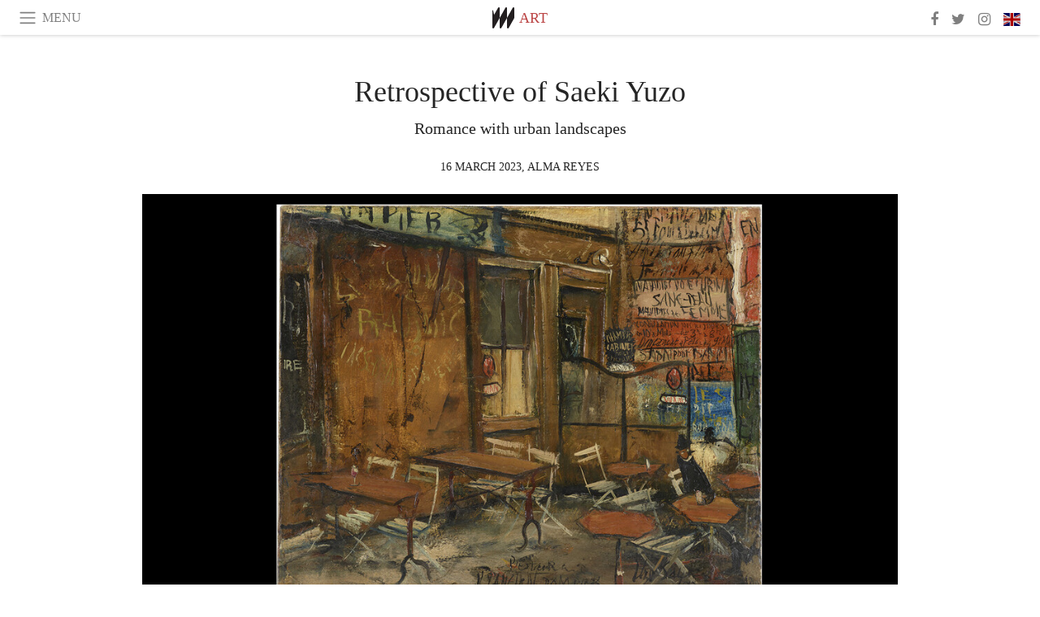

--- FILE ---
content_type: text/html; charset=utf-8
request_url: https://www.meer.com/en/72645-retrospective-of-saeki-yuzo
body_size: 58555
content:
<!DOCTYPE html><html data-google-maps-locale="en" lang="en"><head prefix="og: http://ogp.me/ns#"><meta charset="utf-8" /><meta content="IE=Edge" http-equiv="X-UA-Compatible" /><meta content="width=device-width, initial-scale=1.0, user-scalable=yes, shrink-to-fit=no" name="viewport" /><meta content="yes" name="apple-mobile-web-app-capable" /><meta content="yes" name="mobile-web-app-capable" /><meta content="black-translucent" name="apple-mobile-web-app-status-bar-style" /><meta content="telephone=no" name="format-detection" /><title>Retrospective of Saeki Yuzo | Meer</title><!-- https://realfavicongenerator.net/ -->
<link rel="apple-touch-icon" sizes="180x180" href="/apple-touch-icon.png">
<link rel="icon" type="image/png" sizes="32x32" href="/favicon-32x32.png">
<link rel="icon" type="image/png" sizes="16x16" href="/favicon-16x16.png">
<link rel="manifest" href="/site.webmanifest">
<link rel="mask-icon" href="/safari-pinned-tab.svg" color="#5bbad5">
<meta name="apple-mobile-web-app-title" content="Meer.com">
<meta name="application-name" content="Meer.com">
<meta name="msapplication-TileColor" content="#603cba">
<meta name="theme-color" content="#ffffff">
<meta name="csrf-param" content="authenticity_token" />
<meta name="csrf-token" content="v45gjYnw/ebzdmXM3YwRawDa3ckoTqMqnPn4lNPeBNvImWBUz5UHD0KxUfDfj214nJ1gGx90Uyk9Ch2SP+f19Q==" /><link rel="stylesheet" media="all" href="/assets/application-06238d188a1f2a696d1f41cdeb0c30def9ab07ab54eac219ebeb35a0690bc447.css" /><script src="/assets/application-ece62d362d312c4b7712cbacd321028c359efa0855c9f2238479fdf8d2a24ee2.js"></script><!-- Global site tag (gtag.js) - Google Analytics -->
<script async src="https://www.googletagmanager.com/gtag/js?id=G-JFMX46PLYP"></script>
<script>
  window.dataLayer = window.dataLayer || [];
  function gtag(){dataLayer.push(arguments);}
  gtag('js', new Date());

  gtag('config', 'G-JFMX46PLYP');
</script>
<link href="https://plus.google.com/+Wsimag" rel="publisher" /><meta content="Romance with urban landscapes" name="description" /><link href="https://www.meer.com/en/72645-retrospective-of-saeki-yuzo" rel="canonical" /><meta content="summary_large_image" name="twitter:card" /><meta content="Retrospective of Saeki Yuzo" name="twitter:title" /><meta content="Romance with urban landscapes" name="twitter:description" /><meta content="@meerdotcom" name="twitter:site" /><meta content="https://media.meer.com/attachments/4de7dd49c873a4b4e731ff68310bbbfd97b925df/store/fill/860/645/81408535ad0b29d00ff357d362a26d038987febded7aa01ce77eb6510e0c/Yuzo-Saeki-Restaurant-Hotel-du-Marche-1927-Nakanoshima-Museum-of-Art-Osaka.jpg" name="twitter:image:src" /><meta content="https://media.meer.com/attachments/4de7dd49c873a4b4e731ff68310bbbfd97b925df/store/fill/860/645/81408535ad0b29d00ff357d362a26d038987febded7aa01ce77eb6510e0c/Yuzo-Saeki-Restaurant-Hotel-du-Marche-1927-Nakanoshima-Museum-of-Art-Osaka.jpg" property="og:image" /><meta content="860" property="og:image:width" /><meta content="645" property="og:image:height" /><meta content="article" property="og:type" /><meta content="Retrospective of Saeki Yuzo" property="og:title" /><meta content="Meer" property="og:site_name" /><meta content="https://www.meer.com/en/72645-retrospective-of-saeki-yuzo" property="og:url" /><meta content="Romance with urban landscapes" property="og:description" /><meta content="en_US" property="og:locale" /><meta content="https://www.meer.com/en/84010-laocoon-from-myth-to-marble" property="og:see_also" /><meta content="https://www.meer.com/en/88705-journey-of-art-cave-paintings" property="og:see_also" /><meta content="https://www.meer.com/en/90440-dr-glenda-youde-on-elizabeth-siddals-true-legacy" property="og:see_also" /><meta content="https://www.meer.com/en/90734-postmodernism-and-the-rise-of-arte-povera" property="og:see_also" /><meta content="https://www.meer.com/en/93117-the-role-of-editions-in-todays-art-world" property="og:see_also" /><meta content="https://www.meer.com/en/93751-barnett-newmans-revolution-the-artist-who-redefined-art" property="og:see_also" /><meta content="2023-03-16T11:42:48Z" property="article:published_time" /><meta content="Alma Reyes" name="author" /><meta content="Art" property="article:section" /><meta content="281980885296599" property="fb:app_id" /><meta content="https://www.facebook.com/meerdotcom" property="article:publisher" /><script type='text/javascript' src='//platform-api.sharethis.com/js/sharethis.js#property=5a91ca65d57467001383d06c&product=sop' async='async'></script>
</head><body class="with-fullscreen-navbar"><div class="fullscreen-navbar-container fixed-top undecorated-links"><nav class="navbar navbar-light navbar-expand fullscreen-navbar-line click-navbar-to-open-fullscreen-area"><button class="click-to-open-fullscreen-area" style="border: 0px; background: #fff; cursor: pointer;" type="button"><span class="navbar-toggler-icon"></span></button><div class="navbar-text click-to-open-fullscreen-area text-uppercase" style="padding-top: 0.1rem; padding-bottom: 0rem; cursor: pointer;">Menu</div><div class="navbar-nav fullscreen-navbar-nav-centered"><div class="nav-item navbar-w-logo"><a href="https://www.meer.com/en"><img alt="Meer" style="height: 26px" src="/assets/meer_black1_final-ea60fd7c832c8103dac082510cc5ee738a8885138309480f46d74fcbadb94a52.svg" /></a></div><div class="d-none d-sm-block"><div class="nav-item navbar-category-link text-uppercase"><a href="https://www.meer.com/en/art">Art</a></div></div></div><ul class="navbar-nav ml-auto d-none d-sm-flex fullscreen-navbar-nav-right"><li class="nav-item"><a class="nav-link" href="https://www.facebook.com/meerdotcom"><i class="fa fa-facebook"></i></a></li><li class="nav-item"><a class="nav-link" href="https://twitter.com/meerdotcom"><i class="fa fa-twitter"></i></a></li><li class="nav-item"><a class="nav-link" href="https://www.instagram.com/meerdtcom"><i class="fa fa-instagram"></i></a></li><li class="nav-item"><a class="nav-link nav-language-flag click-to-open-fullscreen-area"><img alt="en" src="/assets/country-4x3/uk-ec548df897f28a824dfa03747339e070a59bbd95b8378ef1ebc3981df0a4f163.svg" /></a></li></ul></nav><div class="fullscreen-navbar-fullscreen-area click-navbar-to-open-fullscreen-area"><div class="container"><div class="row"><div class="col-0 col-md-2 col-lg-2 col-xl-3 click-to-open-fullscreen-area"></div><div class="col-12 col-md-8 col-lg-8 col-xl-6"><div class="row"><div class="col-0 col-sm-1 col-lg-2"></div><div class="col-12 col-sm-10 col-lg-8"><div class="text-center logotype-margin"><a href="https://www.meer.com/en"><img alt="Meer" style="width: 50%; margin-top: 34px; margin-bottom: 8px;" src="/assets/meer-logo-black-8cbdebd9c15e3fde3119dc305c3dc03e9bb75070978eb25dafe19e917cc962ad.svg" /></a></div></div></div><div class="row"><div class="col-0 col-sm-2 col-lg-3"></div><div class="col-12 col-sm-8 col-lg-6"><form action="https://www.meer.com/en/search" accept-charset="UTF-8" method="get"><input name="utf8" type="hidden" value="&#x2713;" /><div class="input-group"><input class="form-control" placeholder="Search" aria-label="Search" type="text" name="query" id="query" /><span class="input-group-btn"><button aria-label="Search" class="btn btn-secondary search-submit-button" style="border-color: #868e96 !important" type="button"><i aria-hidden="true" class="fa fa-search"></i></button></span></div></form></div></div><div class="row text-center headerless-line justify-content-center"><div class="col-auto col-sm px-2-col mb-1"><a href="https://www.meer.com/en">Magazine</a></div><div class="col-auto col-sm px-2-col mb-1"><a href="/en/calendar">Calendar</a></div><div class="col-auto col-sm px-2-col mb-1"><a href="/en/authors">Authors</a></div></div><h4 class="text-center mb-2">Categories</h4><div class="row text-center mb-4 justify-content-center"><div class="col-auto col-sm-6 col-lg-4 px-2-col mb-1"><div><a href="https://www.meer.com/en/architecture-and-design">Architecture &amp; Design</a></div></div><div class="col-auto col-sm-6 col-lg-4 px-2-col mb-1"><div class="current"><a href="https://www.meer.com/en/art">Art</a></div></div><div class="col-auto col-sm-6 col-lg-4 px-2-col mb-1"><div><a href="https://www.meer.com/en/culture">Culture</a></div></div><div class="col-auto col-sm-6 col-lg-4 px-2-col mb-1"><div><a href="https://www.meer.com/en/economy-and-politics">Economy &amp; Politics</a></div></div><div class="col-auto col-sm-6 col-lg-4 px-2-col mb-1"><div><a href="https://www.meer.com/en/entertainment">Entertainment</a></div></div><div class="col-auto col-sm-6 col-lg-4 px-2-col mb-1"><div><a href="https://www.meer.com/en/fashion">Fashion</a></div></div><div class="col-auto col-sm-6 col-lg-4 px-2-col mb-1"><div><a href="https://www.meer.com/en/feature">Feature</a></div></div><div class="col-auto col-sm-6 col-lg-4 px-2-col mb-1"><div><a href="https://www.meer.com/en/food-and-wine">Food &amp; Wine</a></div></div><div class="col-auto col-sm-6 col-lg-4 px-2-col mb-1"><div><a href="https://www.meer.com/en/science-and-technology">Science &amp; Technology</a></div></div><div class="col-auto col-sm-6 col-lg-4 px-2-col mb-1"><div><a href="https://www.meer.com/en/sport">Sport</a></div></div><div class="col-auto col-sm-6 col-lg-4 px-2-col mb-1"><div><a href="https://www.meer.com/en/travel">Travel</a></div></div><div class="col-auto col-sm-6 col-lg-4 px-2-col mb-1"><div><a href="https://www.meer.com/en/wellness">Wellness</a></div></div></div><h4 class="text-center mb-2">Profiles</h4><div class="row text-center mb-4 justify-content-center"><div class="col-auto col-sm-6 col-lg-4 px-2-col mb-1"><div><a href="/en/entities?type=5">Artists</a></div></div><div class="col-auto col-sm-6 col-lg-4 px-2-col mb-1"><div><a href="/en/entities?type=14">Associations</a></div></div><div class="col-auto col-sm-6 col-lg-4 px-2-col mb-1"><div><a href="/en/entities?type=10">Curators</a></div></div><div class="col-auto col-sm-6 col-lg-4 px-2-col mb-1"><div><a href="/en/entities?type=19">Fairs</a></div></div><div class="col-auto col-sm-6 col-lg-4 px-2-col mb-1"><div><a href="/en/entities?type=20">Festivals</a></div></div><div class="col-auto col-sm-6 col-lg-4 px-2-col mb-1"><div><a href="/en/entities?type=12">Foundations</a></div></div><div class="col-auto col-sm-6 col-lg-4 px-2-col mb-1"><div><a href="/en/entities?type=16">Galleries</a></div></div><div class="col-auto col-sm-6 col-lg-4 px-2-col mb-1"><div><a href="/en/entities?type=18">Libraries</a></div></div><div class="col-auto col-sm-6 col-lg-4 px-2-col mb-1"><div><a href="/en/entities?type=15">Museums</a></div></div><div class="col-auto col-sm-6 col-lg-4 px-2-col mb-1"><div><a href="/en/entities?type=22">Places</a></div></div><div class="col-auto col-sm-6 col-lg-4 px-2-col mb-1"><div><a href="/en/entities?type=13">Publishers</a></div></div><div class="col-auto col-sm-6 col-lg-4 px-2-col mb-1"><div><a href="/en/entities?type=17">Theatres</a></div></div></div></div><div class="col-0 col-md-2 col-lg-2 col-xl-3 click-to-open-fullscreen-area"></div></div><div class="row"><div class="col-0 col-sm-1 col-md-2 col-lg-3 col-xl-4 click-to-open-fullscreen-area"></div><div class="col-12 col-sm-10 col-md-8 col-lg-6 col-xl-4"><h4 class="text-center mb-2">Editions</h4><div class="row text-center edition-selector mb-4 justify-content-center"><div class="col-auto col-sm-4 mb-1 px-2-col"><div class="current"><span title="English"><a href="https://www.meer.com/en" lang="en"><img alt="en" src="/assets/country-4x3/uk-ec548df897f28a824dfa03747339e070a59bbd95b8378ef1ebc3981df0a4f163.svg" />English</a></span></div></div><div class="col-auto col-sm-4 mb-1 px-2-col"><div><span title="Spanish"><a href="https://www.meer.com/es" lang="es"><img alt="es" src="/assets/country-4x3/es-4c2d01e3cfe896cbcaa0edaf59cb79eacf48f7bd1b463c2ba667cff864479a60.svg" />Español</a></span></div></div><div class="col-auto col-sm-4 mb-1 px-2-col"><div><span title="French"><a href="https://www.meer.com/fr" lang="fr"><img alt="fr" src="/assets/country-4x3/fr-9dc10f74431a42978154d1f4e5709d5713eb3010e3dab1b4355def41f5cb2f40.svg" />Français</a></span></div></div><div class="col-auto col-sm-4 mb-1 px-2-col"><div><span title="German"><a href="https://www.meer.com/de" lang="de"><img alt="de" src="/assets/country-4x3/de-67c3d441eacc4745030486758654a626569b503d90fd248e9c33417f2e781d65.svg" />Deutsch</a></span></div></div><div class="col-auto col-sm-4 mb-1 px-2-col"><div><span title="Italian"><a href="https://www.meer.com/it" lang="it"><img alt="it" src="/assets/country-4x3/it-cfb16d45345e5d9ecd5443c0260d72110496de0049e3d78817c2329835a2d730.svg" />Italiano</a></span></div></div><div class="col-auto col-sm-4 mb-1 px-2-col"><div><span title="Portuguese"><a href="https://www.meer.com/pt" lang="pt"><img alt="pt" src="/assets/country-4x3/pt-d8f246ae139c60bade9fbe1047ce9c5e668be01c3b6d445fc87fbd0a328d2760.svg" />Português</a></span></div></div></div></div><div class="col-0 col-sm-1 col-md-2 col-lg-3 col-xl-4 click-to-open-fullscreen-area"></div></div></div></div></div><div class="container"><div class="row mb-2"><div class="col-12"><div class="article-title-area"><h1 class="title">Retrospective of Saeki Yuzo</h1><h2 class="lead">Romance with urban landscapes</h2></div><div class="article-header-author"><div class="published_at text-uppercase">16 March 2023, </div><div class="name text-uppercase"><a href="/en/authors/51-alma-reyes">Alma Reyes</a></div></div></div></div><div class="row article-cover-image"><div class="col-12 mb-2"><a><div class="image-new-container"><div class="image" style="padding-bottom:56.25%"><img sizes="(min-width:1800px) 1722px, (min-width:1550px) 1470px, (min-width:1300px) 1230px, (min-width:992px) 930px, (min-width:768px) 690px, (min-width:576px) 510px, 545px" srcset="//media.meer.com/attachments/a4a5cbf1454cc0fe6091388e2b397144b6beee38/store/fill/1860/1046/81408535ad0b29d00ff357d362a26d038987febded7aa01ce77eb6510e0c/Yuzo-Saeki-Restaurant-Hotel-du-Marche-1927-Nakanoshima-Museum-of-Art-Osaka.jpg 1860w,//media.meer.com/attachments/6e17727e49a859da185ee8ff019a972d29b4b5ac/store/fill/1470/827/81408535ad0b29d00ff357d362a26d038987febded7aa01ce77eb6510e0c/Yuzo-Saeki-Restaurant-Hotel-du-Marche-1927-Nakanoshima-Museum-of-Art-Osaka.jpg 1470w,//media.meer.com/attachments/53b50de0a7e585906d64577c4c941eac42bcb562/store/fill/1090/613/81408535ad0b29d00ff357d362a26d038987febded7aa01ce77eb6510e0c/Yuzo-Saeki-Restaurant-Hotel-du-Marche-1927-Nakanoshima-Museum-of-Art-Osaka.jpg 1090w,//media.meer.com/attachments/e1af3510fb7e2e9240510b3984cce39a2bc190a3/store/fill/690/388/81408535ad0b29d00ff357d362a26d038987febded7aa01ce77eb6510e0c/Yuzo-Saeki-Restaurant-Hotel-du-Marche-1927-Nakanoshima-Museum-of-Art-Osaka.jpg 690w,//media.meer.com/attachments/8ff9a0d3ed2124a7080e5b74f4427485f5177fa7/store/fill/545/307/81408535ad0b29d00ff357d362a26d038987febded7aa01ce77eb6510e0c/Yuzo-Saeki-Restaurant-Hotel-du-Marche-1927-Nakanoshima-Museum-of-Art-Osaka.jpg 545w" alt="Yuzo Saeki, Restaurant (Hôtel du Marché), 1927, Nakanoshima Museum of Art, Osaka

" src="//media.meer.com/attachments/53b50de0a7e585906d64577c4c941eac42bcb562/store/fill/1090/613/81408535ad0b29d00ff357d362a26d038987febded7aa01ce77eb6510e0c/Yuzo-Saeki-Restaurant-Hotel-du-Marche-1927-Nakanoshima-Museum-of-Art-Osaka.jpg" /></div></div></a></div><div class="col-12 image_caption">Yuzo Saeki, Restaurant (Hôtel du Marché), 1927, Nakanoshima Museum of Art, Osaka

</div></div><div class="row mb-4 justify-content-center"><div class="col-lg-10 col-xl-8 col-hd-7"><div class="article-body"><blockquote>
<p>I gradually found out how enjoyable it is to paint Paris, and I didn’t want to go out in the suburbs anymore. I just wanted to paint the city.</p>

<p>(Yuzo Saeki from “Saeki Yūzō as a Cityscape Artist” by Yukiko Takayanagi (“Saeki Yuzo Emerging from the Urban Landscape” catalogue)</p>
</blockquote>

<p>The romance between Japanese and European art has been a mutual love affair since the 19th century. When the Meiji Restoration period put an end to almost 200 years of rigorous Japanese isolation, Japanese artists flung the gates wide open and began to explore European painting. Above all, Paris was the ultimate destination to learn and develop artistic skills. Who could blame them? The city of lights beamed with exotic architecture, picturesque parks and gardens, mysterious alleys of bars and cafés, and bustling cultural life that never uttered one spiritless day.</p>

<p>Yuzo Saeki was one artist who found his undying passion in Paris. Born in Osaka in 1898, and graduated from the Tokyo School of Fine Arts, at the age of 25, he soon left for Paris and attended the Académie de la Grande Chaumière. His friend, Japanese painter Satomi Katsuzo introduced him to the Fauvist painter, anarchist and journalist Maurice de Vlaminck, who strongly criticized Saeki’s work as “academic.” These jarring comments drove Saeki to restudy his technique. He began to follow the works of Maurice Utrillo and Vincent Van Gogh, both of whom became his most inspirational masters. In 1925, two of his works were accepted by the Salon d’Automne.</p>

<p>Tokyo Station Gallery in Tokyo is featuring more than 100 selected masterpieces of Yuzo Saeki from the Nakanoshima Museum of Art, Osaka, other museums and private collectors. <a href="https://saeki2023.jp/">“Saeki Yuzo: Emerging from the Urban Landscape”</a> runs until April 2nd and marks the artist’s first retrospective exhibition in Tokyo in eighteen years. Notably, Tokyo Station Gallery was built in 1914, utilizing structural bricks originating from the same era of Saeki’s life. The parallel timeline makes the exhibition and venue a striking match, particularly owing to Saeki’s love for stone buildings and construction walls.</p>

<p>The prologue of the exhibition opens with Saeki’s many self-portraits. They are generally plain, without any decor, view or furniture in the background. He gazes straight ahead, with a fairly grim outlook, clouded by deep shadows, as though haunted by close relatives and acquaintances he lost in Japan. After moving to Paris, the aura of his portraits seemed to have altered; incorporating more light and colour. Saeki painted <em>Standing Self-Portrait (1924)</em> after he met Vlaminck. A product of his attempt to surmount the French artist’s unsatisfactory remarks about his painting style. Part of the face has been scraped off, camouflaging the expression. He stands in the middle of the road, holding a brush and palette as if lost in his feeling of confusion. In the latter years, Saeki gradually turned away from portraying himself and instead, sought the surrounding landscapes.</p>

<p>Two known events prompted the artist to concentrate on urban landscapes. One was around 1924 when he moved from the southwestern suburb of Paris, Clamart to the 15th arrondissement in the city center after he met Vlaminck. The other event rose from his exposure to Utrillo’s cityscape works, which filled him with poetic imagination. He remarked:</p>

<blockquote>
<p>I’m completely taken with Utrillo…I’d like to paint ancient Paris and bring it back to Japan.</p>

<p>(“Saeki Yūzō as a cityscape Artist” by Yukiko Takayanagi, “Saeki Yuzo Emerging from the Urban Landscape” catalogue)</p>
</blockquote>

<p>Abruptly changing his style into more vibrant forms of expression, culminating colours, perspectives, and textures, Saeki sketched profusely around Paris’ streets and suburbs. His atelier in Rue du Chateau was swarmed with wine and food shops, inns, laundromats, and other local establishments that served as perfect subjects. Eventually, he turned to convey impressions of building exteriors, stone walls and pavements. Sometimes, one piece of work was dominated merely by a wall, yet the empty space around it revealed various types of people walking down the streets or visiting the shops. It was said that Saeki sometimes scratched the canvas to create his own texture.<em>La Cordonnerie (Shoe-Repairer's Shop) (1925)</em> is one of the artist’s prominent works exhibited at the Salon d’Automne. A brilliant disparity was achieved by the bold and dark letters of the shop sign painted over the white wall and the dim iron door emphasized with dark shadows.</p>

<p>When Saeki returned to Japan in 1926, he moved back to his atelier in Shimo-Ochiai in Tokyo. During his brief one-and-a-half-year sojourn in his home country, he focused on drawing residential neighbourhoods, particularly streets lined with traditional Japanese-style houses. Many of the roads were unpaved or under development. His composition approach showed similar patterns to the city scenes he painted in Paris. Saeki paid attention to the geographical features of Shimo-Ochiai, highlighting contrasts between high- and low-elevated areas and many hills. He explored varied angles, and upward or downward points of view, including those of hedges and trees. In <em>View of Shimo-Ochiai (1926)</em>, he drew several electric poles with vertical and short horizontal lines in the air and slightly altered the way they stood so that the viewer’s eye would reach deeper down the road. The human figures in this painting are distinctly drawn in tall, narrow silhouettes, complimenting the height of the electric poles.</p>

<p>In Osaka, however, Saeki displayed interest in painting ships that were moored in the rivers. In <em>Moored Ships (1926)</em>, one notices many shapes of masts and overlapping ropes, evoking major expressive elements to give the subject a conspicuous presence. Two hulls are visible on both sides of the central ship, but due to the lack of depth and the integration of the masts, it seems unclear which masts belong to which ship. Instead, the picture illustrates thin, straight lines forming several rays, triangles and trapezoids, suggesting a geometric configuration created on a two-dimensional frame.</p>

<p>Saeki returned to Paris in 1927 with an even more intense desire to paint the walls plastered with posters and advertisements, shops, alleys and city parks. The exhibition illustrates a wide array of Parisian sceneries, such as those of the Luxembourg Garden and the Paris Observatory which allure the viewer to the French capital. Saeki’s compositions depicted greater depth in Paris through sharply angled perspectives and energetic lines. <em>The Restaurant (Hôtel du Marché) (1927)</em> exemplifies these characteristics, with the shift of angles of tables and chairs and their relative distance from each other. The absence of people indicates the artist’s sole focal point on the café interior, signboards, and posters. Rhythmical and powerful lines appear to be dancing across the entire room. </p>

<p>In the final section of the exhibition, <em>Postman (1928)</em> is a striking portrait of a beguiling white bearded postman who delivered mail to the Saeki home. Saeki returned to Paris in 1928 from his twenty-day sketching trip to the small village of Villiers-sur-Morin. Inflicted with a respiratory infection, Saeki spent most of his last moments indoors painting portraits. The slanted upper torso of the postman sitting on a chair, his left and right legs in asymmetrical angles, and the outline of his face pronounce somewhat a tinge of darkness congruent to Saeki’s failing health in the weeks ahead. He died at the young age of 30. His unique aesthetic sense has left a trace of his inner world, struggles and deeply spiritual nature in his portraits as much as in his urban landscapes.</p>
</div><div class="article-page-share"><div class="sharethis-inline-share-buttons"></div></div><div class="row serif-font-family"><div class="col-3 d-sm-none"></div><div class="col-6 col-sm-4 col-md-3 col-lg-2 mb-3"><a href="/en/authors/51-alma-reyes"><div class="image-new-container round-image-container"><div class="image" style="padding-bottom:100.0%"><img sizes="(min-width:1800px) 262px, (min-width:1550px) 220px, (min-width:1300px) 180px, (min-width:992px) 130px, (min-width:768px) 150px, (min-width:576px) 150px, 258px" srcset="//media.meer.com/attachments/574e55d744f3de8e3d5a204f78fa3486ee5101ba/store/fill/524/524/7c4241695c0a18185fae7bc75654735fe83eeb6b812bca404cfa19577896/Alma-Reyes.jpg 524w,//media.meer.com/attachments/400e001b5260d333089a0aeb878a30abdf7ec110/store/fill/360/360/7c4241695c0a18185fae7bc75654735fe83eeb6b812bca404cfa19577896/Alma-Reyes.jpg 360w,//media.meer.com/attachments/eac10f86f9d6c120efddbe8cc2299e28b99367a9/store/fill/262/262/7c4241695c0a18185fae7bc75654735fe83eeb6b812bca404cfa19577896/Alma-Reyes.jpg 262w,//media.meer.com/attachments/3ce7e91e8b610040c7ce736891a58c5f16a58b3d/store/fill/180/180/7c4241695c0a18185fae7bc75654735fe83eeb6b812bca404cfa19577896/Alma-Reyes.jpg 180w,//media.meer.com/attachments/b3eec052e9b0d946402b6f33a69b6d4e57dbe2a1/store/fill/130/130/7c4241695c0a18185fae7bc75654735fe83eeb6b812bca404cfa19577896/Alma-Reyes.jpg 130w" alt="Alma Reyes" src="//media.meer.com/attachments/3ce7e91e8b610040c7ce736891a58c5f16a58b3d/store/fill/180/180/7c4241695c0a18185fae7bc75654735fe83eeb6b812bca404cfa19577896/Alma-Reyes.jpg" /></div></div></a></div><div class="col-3 d-sm-none"></div><div class="text-center text-sm-left col-sm-8 col-md-9 col-lg-10"><div class="font-28 mb-2"><a class="first-highlight-color" href="/en/authors/51-alma-reyes">Alma Reyes</a></div><div class="font-15 tall-line-height mb-2">Alma is currently a freelance writer, editor, English instructor, and graphic/layout designer based in Tokyo, Japan. She holds a Bachelor&#39;s degree in Interior Design, studied Computer Graphic Design at the University of California Berkeley, and received her Master&#39;s degree in Product Design &amp; Design Management at the Kyoto Institute of Technology.</div><div class="mb-2"><a class="btn btn-outline-first-highlight-color btn-slightly-sm" href="/en/authors/51-alma-reyes" role="button">Author profile</a></div></div></div></div></div><div class="mb-5" id="gallery"><div class="row no-gutters mb-3"><div class="col-lg-12 order-lg-3 col-xl-4 order-xl-1"><a><div class="image-new-container"><div class="image" style="padding-bottom:75.0%"><img sizes="(min-width:1800px) 574px, (min-width:1550px) 490px, (min-width:1300px) 410px, (min-width:992px) 930px, (min-width:768px) 690px, (min-width:576px) 510px, 545px" srcset="//media.meer.com/attachments/d54129a17c0f65b9a1d4fe87467e93829afc8b87/store/fill/1860/1395/b56f3556c3fa1d558d783e664cc9d9039096cff05b80248925bbd4c2f2e5/Yuzo-Saeki-Church-in-Saint-Germain-sur-Morin-1928-The-National-Museum-of-Art-Tokyo.jpg 1860w,//media.meer.com/attachments/cf2ffcd7f6dd2dde10fadc13e0f2bdde516e6d59/store/fill/1380/1035/b56f3556c3fa1d558d783e664cc9d9039096cff05b80248925bbd4c2f2e5/Yuzo-Saeki-Church-in-Saint-Germain-sur-Morin-1928-The-National-Museum-of-Art-Tokyo.jpg 1380w,//media.meer.com/attachments/c5d3370343ab872b198a2f01856d07502a4b2f83/store/fill/1090/818/b56f3556c3fa1d558d783e664cc9d9039096cff05b80248925bbd4c2f2e5/Yuzo-Saeki-Church-in-Saint-Germain-sur-Morin-1928-The-National-Museum-of-Art-Tokyo.jpg 1090w,//media.meer.com/attachments/a886f76391dcb42ab677c65bf93ac6b809ae9e6b/store/fill/820/615/b56f3556c3fa1d558d783e664cc9d9039096cff05b80248925bbd4c2f2e5/Yuzo-Saeki-Church-in-Saint-Germain-sur-Morin-1928-The-National-Museum-of-Art-Tokyo.jpg 820w,//media.meer.com/attachments/964f7762f0e7745319ce74811e820df1a0edf056/store/fill/574/431/b56f3556c3fa1d558d783e664cc9d9039096cff05b80248925bbd4c2f2e5/Yuzo-Saeki-Church-in-Saint-Germain-sur-Morin-1928-The-National-Museum-of-Art-Tokyo.jpg 574w,//media.meer.com/attachments/3a903a6dcca630b8aeef30499b19d238aca05e31/store/fill/410/308/b56f3556c3fa1d558d783e664cc9d9039096cff05b80248925bbd4c2f2e5/Yuzo-Saeki-Church-in-Saint-Germain-sur-Morin-1928-The-National-Museum-of-Art-Tokyo.jpg 410w" alt="Yuzo Saeki, Church in Saint-Germain-sur-Morin, 1928, The National Museum of Art, Tokyo " src="//media.meer.com/attachments/3a903a6dcca630b8aeef30499b19d238aca05e31/store/fill/410/308/b56f3556c3fa1d558d783e664cc9d9039096cff05b80248925bbd4c2f2e5/Yuzo-Saeki-Church-in-Saint-Germain-sur-Morin-1928-The-National-Museum-of-Art-Tokyo.jpg" /></div></div></a></div><div class="col-lg-6 order-lg-1 col-xl-4 order-xl-2"><a><div class="image-new-container"><div class="image" style="padding-bottom:75.0%"><img sizes="(min-width:1800px) 574px, (min-width:1550px) 490px, (min-width:1300px) 410px, (min-width:992px) 465px, (min-width:768px) 690px, (min-width:576px) 510px, 545px" srcset="//media.meer.com/attachments/e1a35f2f3d02c0277e246dd04e71348ebea15383/store/fill/1380/1035/b1311a4e3feb23b8c3f02c132adc3786c574192186c311d03a2af6a2d7c9/Yuzo-Saeki-View-of-Shimo-Ochiai-ca-1926-The-Museum-of-Modern-Art-Wakayama.jpg 1380w,//media.meer.com/attachments/c03a190727cf682352143734bb142661ab28a1a5/store/fill/1090/818/b1311a4e3feb23b8c3f02c132adc3786c574192186c311d03a2af6a2d7c9/Yuzo-Saeki-View-of-Shimo-Ochiai-ca-1926-The-Museum-of-Modern-Art-Wakayama.jpg 1090w,//media.meer.com/attachments/ae78fa1815be930cf1e6b55e5ad5324f13d2d1d7/store/fill/820/615/b1311a4e3feb23b8c3f02c132adc3786c574192186c311d03a2af6a2d7c9/Yuzo-Saeki-View-of-Shimo-Ochiai-ca-1926-The-Museum-of-Modern-Art-Wakayama.jpg 820w,//media.meer.com/attachments/e11dda955910e9aa008d04e1e3c514dc9fa350a9/store/fill/574/431/b1311a4e3feb23b8c3f02c132adc3786c574192186c311d03a2af6a2d7c9/Yuzo-Saeki-View-of-Shimo-Ochiai-ca-1926-The-Museum-of-Modern-Art-Wakayama.jpg 574w,//media.meer.com/attachments/a1547c99b8efd4c8d42727729f640184c9d32e05/store/fill/410/308/b1311a4e3feb23b8c3f02c132adc3786c574192186c311d03a2af6a2d7c9/Yuzo-Saeki-View-of-Shimo-Ochiai-ca-1926-The-Museum-of-Modern-Art-Wakayama.jpg 410w" alt="Yuzo Saeki, View of Shimo-Ochiai, ca. 1926, The Museum of Modern Art, Wakayama" src="//media.meer.com/attachments/a1547c99b8efd4c8d42727729f640184c9d32e05/store/fill/410/308/b1311a4e3feb23b8c3f02c132adc3786c574192186c311d03a2af6a2d7c9/Yuzo-Saeki-View-of-Shimo-Ochiai-ca-1926-The-Museum-of-Modern-Art-Wakayama.jpg" /></div></div></a></div><div class="col-lg-6 order-lg-2 col-xl-4 order-xl-3"><a><div class="image-new-container"><div class="image" style="padding-bottom:75.0%"><img sizes="(min-width:1800px) 574px, (min-width:1550px) 490px, (min-width:1300px) 410px, (min-width:992px) 465px, (min-width:768px) 690px, (min-width:576px) 510px, 545px" srcset="//media.meer.com/attachments/5399494d4b0148dfbc3cb71d29cf9aee8e80c53f/store/fill/1380/1035/f7b5f5087b062d79b6d082694d44039ebd3c4f2fe1c6c9101ff51326a47b/Yuzo-Saeki-Steamboat-ca-1926-Nakanoshima-Museum-of-Art-Osaka.jpg 1380w,//media.meer.com/attachments/ab3616e4b8cd05cf933b45fc4068496cab460690/store/fill/1090/818/f7b5f5087b062d79b6d082694d44039ebd3c4f2fe1c6c9101ff51326a47b/Yuzo-Saeki-Steamboat-ca-1926-Nakanoshima-Museum-of-Art-Osaka.jpg 1090w,//media.meer.com/attachments/2e40e81ec753c0f73e0d25db26250d0001f2d711/store/fill/820/615/f7b5f5087b062d79b6d082694d44039ebd3c4f2fe1c6c9101ff51326a47b/Yuzo-Saeki-Steamboat-ca-1926-Nakanoshima-Museum-of-Art-Osaka.jpg 820w,//media.meer.com/attachments/d0e395b46d3819cabb643ddb540da7e817959860/store/fill/574/431/f7b5f5087b062d79b6d082694d44039ebd3c4f2fe1c6c9101ff51326a47b/Yuzo-Saeki-Steamboat-ca-1926-Nakanoshima-Museum-of-Art-Osaka.jpg 574w,//media.meer.com/attachments/867f8a48d613e8279bdd26123c5603e85ba90a9d/store/fill/410/308/f7b5f5087b062d79b6d082694d44039ebd3c4f2fe1c6c9101ff51326a47b/Yuzo-Saeki-Steamboat-ca-1926-Nakanoshima-Museum-of-Art-Osaka.jpg 410w" alt="Yuzo Saeki, Steamboat, ca. 1926, Nakanoshima Museum of Art, Osaka " src="//media.meer.com/attachments/867f8a48d613e8279bdd26123c5603e85ba90a9d/store/fill/410/308/f7b5f5087b062d79b6d082694d44039ebd3c4f2fe1c6c9101ff51326a47b/Yuzo-Saeki-Steamboat-ca-1926-Nakanoshima-Museum-of-Art-Osaka.jpg" /></div></div></a></div><div class="col-lg-12 order-lg-6 col-xl-4 order-xl-4"><a><div class="image-new-container"><div class="image" style="padding-bottom:150.0%"><img sizes="(min-width:1800px) 574px, (min-width:1550px) 490px, (min-width:1300px) 410px, (min-width:992px) 930px, (min-width:768px) 690px, (min-width:576px) 510px, 545px" srcset="//media.meer.com/attachments/d68a30776530dce39a6b5fe859ae5d67e432c2a2/store/fill/1380/2070/914464725fdfd8dfe15e9fa30265afa2ab699dacf5005f12ad2c1af32376/Yuzo-Saeki-Postman-1928-Nakanoshima-Museum-of-Art-Osaka.jpg 1380w,//media.meer.com/attachments/2b7c520aa0c200fd283223069ca633e6d3f16ea2/store/fill/1090/1635/914464725fdfd8dfe15e9fa30265afa2ab699dacf5005f12ad2c1af32376/Yuzo-Saeki-Postman-1928-Nakanoshima-Museum-of-Art-Osaka.jpg 1090w,//media.meer.com/attachments/216f93bd6923c95194babe2a4a519c8cd60794d8/store/fill/820/1230/914464725fdfd8dfe15e9fa30265afa2ab699dacf5005f12ad2c1af32376/Yuzo-Saeki-Postman-1928-Nakanoshima-Museum-of-Art-Osaka.jpg 820w,//media.meer.com/attachments/19b70b69dedc9b758bee0976814b9f007ce91720/store/fill/574/861/914464725fdfd8dfe15e9fa30265afa2ab699dacf5005f12ad2c1af32376/Yuzo-Saeki-Postman-1928-Nakanoshima-Museum-of-Art-Osaka.jpg 574w,//media.meer.com/attachments/ce11d56e45a537bfa9b7858d4492277c105455dd/store/fill/410/615/914464725fdfd8dfe15e9fa30265afa2ab699dacf5005f12ad2c1af32376/Yuzo-Saeki-Postman-1928-Nakanoshima-Museum-of-Art-Osaka.jpg 410w" alt="Yuzo Saeki, Postman, 1928, Nakanoshima Museum of Art, Osaka" src="//media.meer.com/attachments/ce11d56e45a537bfa9b7858d4492277c105455dd/store/fill/410/615/914464725fdfd8dfe15e9fa30265afa2ab699dacf5005f12ad2c1af32376/Yuzo-Saeki-Postman-1928-Nakanoshima-Museum-of-Art-Osaka.jpg" /></div></div></a></div><div class="col-lg-6 order-lg-4 col-xl-4 order-xl-5"><a><div class="image-new-container"><div class="image" style="padding-bottom:150.0%"><img sizes="(min-width:1800px) 574px, (min-width:1550px) 490px, (min-width:1300px) 410px, (min-width:992px) 465px, (min-width:768px) 690px, (min-width:576px) 510px, 545px" srcset="//media.meer.com/attachments/fa017ca7c3f3691ed5cf015f51fbeec37e0c5631/store/fill/820/1230/9c53db7564fad3c50e58d5a31e4357db17dd899b9fa297406b5f42f74123/Yuzo-Saeki-La-Cordonnerie-Shoe-Repairers-Shop-1925-Ishibashi-Foundation-Artizon-Museum.jpg 820w,//media.meer.com/attachments/36655250b96d81206d03dc1dc5a9e1049c237f08/store/fill/574/861/9c53db7564fad3c50e58d5a31e4357db17dd899b9fa297406b5f42f74123/Yuzo-Saeki-La-Cordonnerie-Shoe-Repairers-Shop-1925-Ishibashi-Foundation-Artizon-Museum.jpg 574w,//media.meer.com/attachments/2b5baf3525901d89eb0af78d37e7cde779de8273/store/fill/410/615/9c53db7564fad3c50e58d5a31e4357db17dd899b9fa297406b5f42f74123/Yuzo-Saeki-La-Cordonnerie-Shoe-Repairers-Shop-1925-Ishibashi-Foundation-Artizon-Museum.jpg 410w" alt="Yuzo Saeki, La Cordonnerie (Shoe-Repairer&#39;s Shop), 1925, Ishibashi Foundation, Artizon Museum

" src="//media.meer.com/attachments/2b5baf3525901d89eb0af78d37e7cde779de8273/store/fill/410/615/9c53db7564fad3c50e58d5a31e4357db17dd899b9fa297406b5f42f74123/Yuzo-Saeki-La-Cordonnerie-Shoe-Repairers-Shop-1925-Ishibashi-Foundation-Artizon-Museum.jpg" /></div></div></a></div><div class="col-lg-6 order-lg-5 col-xl-4 order-xl-6"><a><div class="image-new-container"><div class="image" style="padding-bottom:150.0%"><img sizes="(min-width:1800px) 574px, (min-width:1550px) 490px, (min-width:1300px) 410px, (min-width:992px) 465px, (min-width:768px) 690px, (min-width:576px) 510px, 545px" srcset="//media.meer.com/attachments/a79cb1a100154b3479baafc3e597afcbc61da246/store/fill/574/861/56d4c329f8542e1c95ce36a588d0670ebbfb0999e4fd177d39a3522c7a42/Yuzo-Saeki-Standing-Self-Portrait-1924-Nakanoshima-Museum-of-Art-Osaka.jpg 574w,//media.meer.com/attachments/c25b106746bdebf5b3f9697aa38f587d69e3b254/store/fill/410/615/56d4c329f8542e1c95ce36a588d0670ebbfb0999e4fd177d39a3522c7a42/Yuzo-Saeki-Standing-Self-Portrait-1924-Nakanoshima-Museum-of-Art-Osaka.jpg 410w" alt="Yuzo Saeki, Standing Self-Portrait, 1924, Nakanoshima Museum of Art, Osaka


" src="//media.meer.com/attachments/c25b106746bdebf5b3f9697aa38f587d69e3b254/store/fill/410/615/56d4c329f8542e1c95ce36a588d0670ebbfb0999e4fd177d39a3522c7a42/Yuzo-Saeki-Standing-Self-Portrait-1924-Nakanoshima-Museum-of-Art-Osaka.jpg" /></div></div></a></div></div><div class="textgrey-color serif-font-family font-15"><div class="d-block d-lg-none d-xl-block"><div class="row no-gutters"><div class="col-xl-6"><ol class="mb-0 pl-4 pr-1 d-block" start="1"><li class="mb-2">Yuzo Saeki, Church in Saint-Germain-sur-Morin, 1928, The National Museum of Art, Tokyo </li><li class="mb-2">Yuzo Saeki, View of Shimo-Ochiai, ca. 1926, The Museum of Modern Art, Wakayama</li><li class="mb-2">Yuzo Saeki, Steamboat, ca. 1926, Nakanoshima Museum of Art, Osaka </li></ol></div><div class="col-xl-6"><ol class="mb-0 pl-4 pr-1 d-block" start="4"><li class="mb-2">Yuzo Saeki, Postman, 1928, Nakanoshima Museum of Art, Osaka</li><li class="mb-2">Yuzo Saeki, La Cordonnerie (Shoe-Repairer&#39;s Shop), 1925, Ishibashi Foundation, Artizon Museum

</li><li class="mb-2">Yuzo Saeki, Standing Self-Portrait, 1924, Nakanoshima Museum of Art, Osaka


</li></ol></div></div></div><div class="d-none d-lg-block d-xl-none"><ol><li class="mb-2">Yuzo Saeki, View of Shimo-Ochiai, ca. 1926, The Museum of Modern Art, Wakayama</li><li class="mb-2">Yuzo Saeki, Steamboat, ca. 1926, Nakanoshima Museum of Art, Osaka </li><li class="mb-2">Yuzo Saeki, Church in Saint-Germain-sur-Morin, 1928, The National Museum of Art, Tokyo </li><li class="mb-2">Yuzo Saeki, La Cordonnerie (Shoe-Repairer&#39;s Shop), 1925, Ishibashi Foundation, Artizon Museum

</li><li class="mb-2">Yuzo Saeki, Standing Self-Portrait, 1924, Nakanoshima Museum of Art, Osaka


</li><li class="mb-2">Yuzo Saeki, Postman, 1928, Nakanoshima Museum of Art, Osaka</li></ol></div></div></div><div class="related-articles mb-2"><h3 class="text-uppercase">Related articles</h3><div class="row"><div class="col-12 col-sm-6 col-lg-3 mb-2"><a href="/en/84010-laocoon-from-myth-to-marble"><div class="image-new-container"><div class="image" style="padding-bottom:56.25%"><img sizes="(min-width:1800px) 408px, (min-width:1550px) 345px, (min-width:1300px) 285px, (min-width:992px) 210px, (min-width:768px) 330px, (min-width:576px) 240px, 545px" srcset="//media.meer.com/attachments/83108012351ab5ca12c20f4f7462243c4d811d8d/store/fill/1090/613/9d734374f201b06cf4104374d139a327cad1a01ff3c42f0755d88cbcf4cf/Laocoon-and-His-Sons-in-Vatican-museum-Vatican.jpg 1090w,//media.meer.com/attachments/70f489e8d0a9afb6dd2adfdab8e63882fd5f2325/store/fill/816/459/9d734374f201b06cf4104374d139a327cad1a01ff3c42f0755d88cbcf4cf/Laocoon-and-His-Sons-in-Vatican-museum-Vatican.jpg 816w,//media.meer.com/attachments/68e02e37d6afdaeb32e2561127265e8627027b95/store/fill/570/321/9d734374f201b06cf4104374d139a327cad1a01ff3c42f0755d88cbcf4cf/Laocoon-and-His-Sons-in-Vatican-museum-Vatican.jpg 570w,//media.meer.com/attachments/17619e53001c31f7dabf9d20d4d8f4102571b3a8/store/fill/420/236/9d734374f201b06cf4104374d139a327cad1a01ff3c42f0755d88cbcf4cf/Laocoon-and-His-Sons-in-Vatican-museum-Vatican.jpg 420w,//media.meer.com/attachments/74cc4c688fba8e2f52ede223676b7896ffdd5d4a/store/fill/330/186/9d734374f201b06cf4104374d139a327cad1a01ff3c42f0755d88cbcf4cf/Laocoon-and-His-Sons-in-Vatican-museum-Vatican.jpg 330w,//media.meer.com/attachments/e4579a2101295847ea67f95e5e6ee51492b7f028/store/fill/240/135/9d734374f201b06cf4104374d139a327cad1a01ff3c42f0755d88cbcf4cf/Laocoon-and-His-Sons-in-Vatican-museum-Vatican.jpg 240w" alt="Laocoön and His Sons in Vatican museum, Vatican" src="//media.meer.com/attachments/74cc4c688fba8e2f52ede223676b7896ffdd5d4a/store/fill/330/186/9d734374f201b06cf4104374d139a327cad1a01ff3c42f0755d88cbcf4cf/Laocoon-and-His-Sons-in-Vatican-museum-Vatican.jpg" /></div></div></a><div class="text-center serif-font-family mb-3 mt-2"><a class="title-color" href="/en/84010-laocoon-from-myth-to-marble"><div class="font-22 font-sm-18 font-md-20 font-lg-18 font-xl-20">Laocoön: from myth to marble
</div><div class="font-16 font-sm-14 font-md-15 font-lg-14 font-xl-15">A few interesting facts about the Laocoön sculpture in the Vatican Museums</div></a></div></div><div class="col-12 col-sm-6 col-lg-3 mb-2"><a href="/en/88705-journey-of-art-cave-paintings"><div class="image-new-container"><div class="image" style="padding-bottom:56.25%"><img sizes="(min-width:1800px) 408px, (min-width:1550px) 345px, (min-width:1300px) 285px, (min-width:992px) 210px, (min-width:768px) 330px, (min-width:576px) 240px, 545px" srcset="//media.meer.com/attachments/4f4e9c5df3028dcf12ccf45aace053813c1354cb/store/fill/1090/613/cbca441ac66c5966643b0d484cefd66c44e85a0860d16d1ec0f8b4c1524f/A-large-bison-depicted-through-charcoal-drawings-with-a-stump-technique-and-flint-outlining-from.jpg 1090w,//media.meer.com/attachments/1c953212b128b91c1cfb60d925a52878634d7d2e/store/fill/816/459/cbca441ac66c5966643b0d484cefd66c44e85a0860d16d1ec0f8b4c1524f/A-large-bison-depicted-through-charcoal-drawings-with-a-stump-technique-and-flint-outlining-from.jpg 816w,//media.meer.com/attachments/2f66289a9f22ebcd85889d660a315f81297534a1/store/fill/570/321/cbca441ac66c5966643b0d484cefd66c44e85a0860d16d1ec0f8b4c1524f/A-large-bison-depicted-through-charcoal-drawings-with-a-stump-technique-and-flint-outlining-from.jpg 570w,//media.meer.com/attachments/842c595600177cc94a942b5f243441a6808e127c/store/fill/420/236/cbca441ac66c5966643b0d484cefd66c44e85a0860d16d1ec0f8b4c1524f/A-large-bison-depicted-through-charcoal-drawings-with-a-stump-technique-and-flint-outlining-from.jpg 420w,//media.meer.com/attachments/d150d1a8f88f8404d7e2c74df2f916538ff121cc/store/fill/330/186/cbca441ac66c5966643b0d484cefd66c44e85a0860d16d1ec0f8b4c1524f/A-large-bison-depicted-through-charcoal-drawings-with-a-stump-technique-and-flint-outlining-from.jpg 330w,//media.meer.com/attachments/d29a35245db53f44f9e340f859d836d6d42dfb8b/store/fill/240/135/cbca441ac66c5966643b0d484cefd66c44e85a0860d16d1ec0f8b4c1524f/A-large-bison-depicted-through-charcoal-drawings-with-a-stump-technique-and-flint-outlining-from.jpg 240w" alt="A large bison, depicted through charcoal drawings with a stump technique and flint outlining, from the Pont d&#39;Arc Cave, France" src="//media.meer.com/attachments/d150d1a8f88f8404d7e2c74df2f916538ff121cc/store/fill/330/186/cbca441ac66c5966643b0d484cefd66c44e85a0860d16d1ec0f8b4c1524f/A-large-bison-depicted-through-charcoal-drawings-with-a-stump-technique-and-flint-outlining-from.jpg" /></div></div></a><div class="text-center serif-font-family mb-3 mt-2"><a class="title-color" href="/en/88705-journey-of-art-cave-paintings"><div class="font-22 font-sm-18 font-md-20 font-lg-18 font-xl-20">Journey of art: cave paintings</div><div class="font-16 font-sm-14 font-md-15 font-lg-14 font-xl-15">Tracing the origins of artistic expression</div></a></div></div><div class="col-12 col-sm-6 col-lg-3 mb-2"><a href="/en/90440-dr-glenda-youde-on-elizabeth-siddals-true-legacy"><div class="image-new-container"><div class="image" style="padding-bottom:56.25%"><img sizes="(min-width:1800px) 408px, (min-width:1550px) 345px, (min-width:1300px) 285px, (min-width:992px) 210px, (min-width:768px) 330px, (min-width:576px) 240px, 545px" srcset="//media.meer.com/attachments/1a5db2914b09083779b3659a41bb56ef50f95912/store/fill/1090/613/df2f27e78da4c74878345293deaa64ba711f6b1f6adcb8338e8553973ee3/Elizabeth-Siddal-Self-Portrait.jpg 1090w,//media.meer.com/attachments/f7d15f74135d7cd4662b4c6e7dcba6f259f62dd6/store/fill/816/459/df2f27e78da4c74878345293deaa64ba711f6b1f6adcb8338e8553973ee3/Elizabeth-Siddal-Self-Portrait.jpg 816w,//media.meer.com/attachments/607b869bbfacca5b358cef260eeb447eab85738b/store/fill/570/321/df2f27e78da4c74878345293deaa64ba711f6b1f6adcb8338e8553973ee3/Elizabeth-Siddal-Self-Portrait.jpg 570w,//media.meer.com/attachments/1494e5ec2c4db31c584a24c879a1c1e6cf7ff3ec/store/fill/420/236/df2f27e78da4c74878345293deaa64ba711f6b1f6adcb8338e8553973ee3/Elizabeth-Siddal-Self-Portrait.jpg 420w,//media.meer.com/attachments/e9c3632a3685a752ea442cdd1938dbedd6163b14/store/fill/330/186/df2f27e78da4c74878345293deaa64ba711f6b1f6adcb8338e8553973ee3/Elizabeth-Siddal-Self-Portrait.jpg 330w,//media.meer.com/attachments/faaf46adc24461fd7d4b57c6cb372a9ced2d8294/store/fill/240/135/df2f27e78da4c74878345293deaa64ba711f6b1f6adcb8338e8553973ee3/Elizabeth-Siddal-Self-Portrait.jpg 240w" alt="Elizabeth Siddal, Self Portrait " src="//media.meer.com/attachments/e9c3632a3685a752ea442cdd1938dbedd6163b14/store/fill/330/186/df2f27e78da4c74878345293deaa64ba711f6b1f6adcb8338e8553973ee3/Elizabeth-Siddal-Self-Portrait.jpg" /></div></div></a><div class="text-center serif-font-family mb-3 mt-2"><a class="title-color" href="/en/90440-dr-glenda-youde-on-elizabeth-siddals-true-legacy"><div class="font-22 font-sm-18 font-md-20 font-lg-18 font-xl-20">Dr. Glenda Youde on Elizabeth Siddal&#39;s true legacy</div><div class="font-16 font-sm-14 font-md-15 font-lg-14 font-xl-15">The untold story of a Pre-Raphaelite artist</div></a></div></div><div class="col-12 col-sm-6 col-lg-3 mb-2"><a href="/en/90734-postmodernism-and-the-rise-of-arte-povera"><div class="image-new-container"><div class="image" style="padding-bottom:56.25%"><img sizes="(min-width:1800px) 408px, (min-width:1550px) 345px, (min-width:1300px) 285px, (min-width:992px) 210px, (min-width:768px) 330px, (min-width:576px) 240px, 545px" srcset="//media.meer.com/attachments/0fc54c2db3379937fc0f288cfe6e23c948443c86/store/fill/1090/613/f705537533e648d3102ab4605105ed063ba500e34502d240a2f41fdfed54/Disney-Development-Company-Office-Complex-Orlando-Florida-Aldo-Rossi-1991-1996.jpg 1090w,//media.meer.com/attachments/a9826049234c68ea736908fca5008feca946bee1/store/fill/816/459/f705537533e648d3102ab4605105ed063ba500e34502d240a2f41fdfed54/Disney-Development-Company-Office-Complex-Orlando-Florida-Aldo-Rossi-1991-1996.jpg 816w,//media.meer.com/attachments/fb7f8adf06e0368f8db4867f7d0b96b8a6b3d801/store/fill/570/321/f705537533e648d3102ab4605105ed063ba500e34502d240a2f41fdfed54/Disney-Development-Company-Office-Complex-Orlando-Florida-Aldo-Rossi-1991-1996.jpg 570w,//media.meer.com/attachments/01de15222126d63938f75bc96f0ed49d2819e26a/store/fill/420/236/f705537533e648d3102ab4605105ed063ba500e34502d240a2f41fdfed54/Disney-Development-Company-Office-Complex-Orlando-Florida-Aldo-Rossi-1991-1996.jpg 420w,//media.meer.com/attachments/66a538db235ba7043c828f9a1fe92069c50b4570/store/fill/330/186/f705537533e648d3102ab4605105ed063ba500e34502d240a2f41fdfed54/Disney-Development-Company-Office-Complex-Orlando-Florida-Aldo-Rossi-1991-1996.jpg 330w,//media.meer.com/attachments/17fcdf4abb3a8948a05988bc96de0eded56aeeae/store/fill/240/135/f705537533e648d3102ab4605105ed063ba500e34502d240a2f41fdfed54/Disney-Development-Company-Office-Complex-Orlando-Florida-Aldo-Rossi-1991-1996.jpg 240w" alt="Disney Development Company Office Complex, Orlando, Florida, Aldo Rossi 1991-1996" src="//media.meer.com/attachments/66a538db235ba7043c828f9a1fe92069c50b4570/store/fill/330/186/f705537533e648d3102ab4605105ed063ba500e34502d240a2f41fdfed54/Disney-Development-Company-Office-Complex-Orlando-Florida-Aldo-Rossi-1991-1996.jpg" /></div></div></a><div class="text-center serif-font-family mb-3 mt-2"><a class="title-color" href="/en/90734-postmodernism-and-the-rise-of-arte-povera"><div class="font-22 font-sm-18 font-md-20 font-lg-18 font-xl-20">Postmodernism and the rise of &quot;Arte Povera&quot;  </div><div class="font-16 font-sm-14 font-md-15 font-lg-14 font-xl-15">Italy’s revolutionary art movement</div></a></div></div><div class="col-12 col-sm-6 col-lg-3 mb-2"><a href="/en/93117-the-role-of-editions-in-todays-art-world"><div class="image-new-container"><div class="image" style="padding-bottom:56.25%"><img sizes="(min-width:1800px) 408px, (min-width:1550px) 345px, (min-width:1300px) 285px, (min-width:992px) 210px, (min-width:768px) 330px, (min-width:576px) 240px, 545px" srcset="//media.meer.com/attachments/5bc692983b3894c736b294f12da3589ae157ebf6/store/fill/1090/613/10c4da0aa1723979e32ea68d892a979c450902d749105d47510028e9e77b/Auguste-Rodin-The-Sirens-1840-1917.jpg 1090w,//media.meer.com/attachments/837c5d22c09e582c1ad51534273a850d394c7032/store/fill/816/459/10c4da0aa1723979e32ea68d892a979c450902d749105d47510028e9e77b/Auguste-Rodin-The-Sirens-1840-1917.jpg 816w,//media.meer.com/attachments/ed88deb156dee724d6ae17507172c1b3fe73c6c0/store/fill/570/321/10c4da0aa1723979e32ea68d892a979c450902d749105d47510028e9e77b/Auguste-Rodin-The-Sirens-1840-1917.jpg 570w,//media.meer.com/attachments/ef6ce18ce9214e9eb2ed889b38c2b704357e1d43/store/fill/420/236/10c4da0aa1723979e32ea68d892a979c450902d749105d47510028e9e77b/Auguste-Rodin-The-Sirens-1840-1917.jpg 420w,//media.meer.com/attachments/5708ec584e364c1c7a0c468083d7637383848a7c/store/fill/330/186/10c4da0aa1723979e32ea68d892a979c450902d749105d47510028e9e77b/Auguste-Rodin-The-Sirens-1840-1917.jpg 330w,//media.meer.com/attachments/4745a22089ff454ed8a14e1c4fc30207c821c4f6/store/fill/240/135/10c4da0aa1723979e32ea68d892a979c450902d749105d47510028e9e77b/Auguste-Rodin-The-Sirens-1840-1917.jpg 240w" alt="Auguste Rodin: The Sirens (1840–1917)" src="//media.meer.com/attachments/5708ec584e364c1c7a0c468083d7637383848a7c/store/fill/330/186/10c4da0aa1723979e32ea68d892a979c450902d749105d47510028e9e77b/Auguste-Rodin-The-Sirens-1840-1917.jpg" /></div></div></a><div class="text-center serif-font-family mb-3 mt-2"><a class="title-color" href="/en/93117-the-role-of-editions-in-todays-art-world"><div class="font-22 font-sm-18 font-md-20 font-lg-18 font-xl-20">The role of editions in today’s art world</div><div class="font-16 font-sm-14 font-md-15 font-lg-14 font-xl-15">Exploring how editions function in market practice and collector perception</div></a></div></div><div class="col-12 col-sm-6 col-lg-3 mb-2"><a href="/en/93751-barnett-newmans-revolution-the-artist-who-redefined-art"><div class="image-new-container"><div class="image" style="padding-bottom:56.25%"><img sizes="(min-width:1800px) 408px, (min-width:1550px) 345px, (min-width:1300px) 285px, (min-width:992px) 210px, (min-width:768px) 330px, (min-width:576px) 240px, 545px" srcset="//media.meer.com/attachments/fea84a43e5fbd4a514eaef296c5049f9975da1f2/store/fill/1090/613/e9b97da89f2f6858dd312d15b966f98ec8fce1264ff6ffddef0a0ee2a10e/The-Stations-of-the-Cross-by-Barnett-Newman-on-display-at-the-National-Gallery-of-Art.jpg 1090w,//media.meer.com/attachments/78d151643ef2ff4ab0f635310a82d596cbb6d9c6/store/fill/816/459/e9b97da89f2f6858dd312d15b966f98ec8fce1264ff6ffddef0a0ee2a10e/The-Stations-of-the-Cross-by-Barnett-Newman-on-display-at-the-National-Gallery-of-Art.jpg 816w,//media.meer.com/attachments/81f262439ae59973d40e00f3e8ebe717537c4bf8/store/fill/570/321/e9b97da89f2f6858dd312d15b966f98ec8fce1264ff6ffddef0a0ee2a10e/The-Stations-of-the-Cross-by-Barnett-Newman-on-display-at-the-National-Gallery-of-Art.jpg 570w,//media.meer.com/attachments/2385b7395adbef39d5369c311784a991c5d75fc0/store/fill/420/236/e9b97da89f2f6858dd312d15b966f98ec8fce1264ff6ffddef0a0ee2a10e/The-Stations-of-the-Cross-by-Barnett-Newman-on-display-at-the-National-Gallery-of-Art.jpg 420w,//media.meer.com/attachments/560d372b05f2ee7d5b6fba6458fc218875e5de55/store/fill/330/186/e9b97da89f2f6858dd312d15b966f98ec8fce1264ff6ffddef0a0ee2a10e/The-Stations-of-the-Cross-by-Barnett-Newman-on-display-at-the-National-Gallery-of-Art.jpg 330w,//media.meer.com/attachments/e554338dcb0dde7a29f892e51af89ec61e47f012/store/fill/240/135/e9b97da89f2f6858dd312d15b966f98ec8fce1264ff6ffddef0a0ee2a10e/The-Stations-of-the-Cross-by-Barnett-Newman-on-display-at-the-National-Gallery-of-Art.jpg 240w" alt="The Stations of the Cross by Barnett Newman, on display at the National Gallery of Art" src="//media.meer.com/attachments/560d372b05f2ee7d5b6fba6458fc218875e5de55/store/fill/330/186/e9b97da89f2f6858dd312d15b966f98ec8fce1264ff6ffddef0a0ee2a10e/The-Stations-of-the-Cross-by-Barnett-Newman-on-display-at-the-National-Gallery-of-Art.jpg" /></div></div></a><div class="text-center serif-font-family mb-3 mt-2"><a class="title-color" href="/en/93751-barnett-newmans-revolution-the-artist-who-redefined-art"><div class="font-22 font-sm-18 font-md-20 font-lg-18 font-xl-20">Barnett Newman&#39;s revolution: the artist who redefined art</div><div class="font-16 font-sm-14 font-md-15 font-lg-14 font-xl-15">Exploring how a key figure of the New York School broke free from Western tradition to pursue the sublime and human authenticity through abstract expression</div></a></div></div><div class="col-12 col-sm-6 col-lg-3 mb-2"><a href="/en/94596-zach-buehners-art-a-map-of-memories-and-symbols"><div class="image-new-container"><div class="image" style="padding-bottom:56.25%"><img sizes="(min-width:1800px) 408px, (min-width:1550px) 345px, (min-width:1300px) 285px, (min-width:992px) 210px, (min-width:768px) 330px, (min-width:576px) 240px, 545px" srcset="//media.meer.com/attachments/cc6335db9f4ec16213a911d576e142775756ddd4/store/fill/1090/613/f4d59cf1d6019a936df52610d9a5f6d76d9b11ae26b59845dfcf40069b87/Zachary-Buehner-artist-graffiti-writer-and-fabricator-c-Photo-by-Danny-Bach.jpg 1090w,//media.meer.com/attachments/bbca37c58e918c53b16e7cf582a014b11a255a0c/store/fill/816/459/f4d59cf1d6019a936df52610d9a5f6d76d9b11ae26b59845dfcf40069b87/Zachary-Buehner-artist-graffiti-writer-and-fabricator-c-Photo-by-Danny-Bach.jpg 816w,//media.meer.com/attachments/084b59aafcd84cc59c4bc3a488afa76f4bd3206f/store/fill/570/321/f4d59cf1d6019a936df52610d9a5f6d76d9b11ae26b59845dfcf40069b87/Zachary-Buehner-artist-graffiti-writer-and-fabricator-c-Photo-by-Danny-Bach.jpg 570w,//media.meer.com/attachments/ffc04b54e4c0c65716d328f585a3d7546a0c70ce/store/fill/420/236/f4d59cf1d6019a936df52610d9a5f6d76d9b11ae26b59845dfcf40069b87/Zachary-Buehner-artist-graffiti-writer-and-fabricator-c-Photo-by-Danny-Bach.jpg 420w,//media.meer.com/attachments/a90fd5cd1ade05056911b5f601b2056c14fde45e/store/fill/330/186/f4d59cf1d6019a936df52610d9a5f6d76d9b11ae26b59845dfcf40069b87/Zachary-Buehner-artist-graffiti-writer-and-fabricator-c-Photo-by-Danny-Bach.jpg 330w,//media.meer.com/attachments/de1fb8e98eae687f7fa2b6f8e52664b13a7aa90b/store/fill/240/135/f4d59cf1d6019a936df52610d9a5f6d76d9b11ae26b59845dfcf40069b87/Zachary-Buehner-artist-graffiti-writer-and-fabricator-c-Photo-by-Danny-Bach.jpg 240w" alt="Zachary Buehner: artist, graffiti writer, and fabricator © Photo by Danny Bach" src="//media.meer.com/attachments/a90fd5cd1ade05056911b5f601b2056c14fde45e/store/fill/330/186/f4d59cf1d6019a936df52610d9a5f6d76d9b11ae26b59845dfcf40069b87/Zachary-Buehner-artist-graffiti-writer-and-fabricator-c-Photo-by-Danny-Bach.jpg" /></div></div></a><div class="text-center serif-font-family mb-3 mt-2"><a class="title-color" href="/en/94596-zach-buehners-art-a-map-of-memories-and-symbols"><div class="font-22 font-sm-18 font-md-20 font-lg-18 font-xl-20">Zach Buehner’s art: a map of memories and symbols</div><div class="font-16 font-sm-14 font-md-15 font-lg-14 font-xl-15">Each piece is a door to a story: step through Buehner’s layers of symbols and memory</div></a></div></div><div class="col-12 col-sm-6 col-lg-3 mb-2"><a href="/en/97653-self-in-flux-the-poetics-of-authenticity"><div class="image-new-container"><div class="image" style="padding-bottom:56.25%"><img sizes="(min-width:1800px) 408px, (min-width:1550px) 345px, (min-width:1300px) 285px, (min-width:992px) 210px, (min-width:768px) 330px, (min-width:576px) 240px, 545px" srcset="//media.meer.com/attachments/dd7ca351255e43c555baaf50404a38bb4ab593ec/store/fill/1090/613/298ce770bb517b149ab716fdf2d5e3e0b8c5a02db42db33cc64f2a71a535/Self-in-Flux-work-in-progress-2-2025-artwork-by-Kristian-Zara.jpg 1090w,//media.meer.com/attachments/8ca49e3e770346a4c975b411389b65372aa1de63/store/fill/816/459/298ce770bb517b149ab716fdf2d5e3e0b8c5a02db42db33cc64f2a71a535/Self-in-Flux-work-in-progress-2-2025-artwork-by-Kristian-Zara.jpg 816w,//media.meer.com/attachments/f03bb89c4cc9b1fb874346ae26c2fa7e18e31484/store/fill/570/321/298ce770bb517b149ab716fdf2d5e3e0b8c5a02db42db33cc64f2a71a535/Self-in-Flux-work-in-progress-2-2025-artwork-by-Kristian-Zara.jpg 570w,//media.meer.com/attachments/842dec730cbb9598e2e502249aa99b8eca8bfdb5/store/fill/420/236/298ce770bb517b149ab716fdf2d5e3e0b8c5a02db42db33cc64f2a71a535/Self-in-Flux-work-in-progress-2-2025-artwork-by-Kristian-Zara.jpg 420w,//media.meer.com/attachments/67cc1e8f3788f74f7ea6ed39be176a5c790a1c7a/store/fill/330/186/298ce770bb517b149ab716fdf2d5e3e0b8c5a02db42db33cc64f2a71a535/Self-in-Flux-work-in-progress-2-2025-artwork-by-Kristian-Zara.jpg 330w,//media.meer.com/attachments/aef2a421988b6157d72645ba9caca64a2190be85/store/fill/240/135/298ce770bb517b149ab716fdf2d5e3e0b8c5a02db42db33cc64f2a71a535/Self-in-Flux-work-in-progress-2-2025-artwork-by-Kristian-Zara.jpg 240w" alt="Self in Flux: work in progress 2 (2025), artwork by Kristian Zara" src="//media.meer.com/attachments/67cc1e8f3788f74f7ea6ed39be176a5c790a1c7a/store/fill/330/186/298ce770bb517b149ab716fdf2d5e3e0b8c5a02db42db33cc64f2a71a535/Self-in-Flux-work-in-progress-2-2025-artwork-by-Kristian-Zara.jpg" /></div></div></a><div class="text-center serif-font-family mb-3 mt-2"><a class="title-color" href="/en/97653-self-in-flux-the-poetics-of-authenticity"><div class="font-22 font-sm-18 font-md-20 font-lg-18 font-xl-20">Self in Flux: the poetics of authenticity</div><div class="font-16 font-sm-14 font-md-15 font-lg-14 font-xl-15">Art as a counter-current to the culture of appearance</div></a></div></div></div></div></div><div class="container mb-4 pt-5"><div class="text-center lightgrey-color"><div class="font-28">Subscribe</div><div class="font-16 mb-2 smaller-line-height mb-4">Get updates on the Meer</div></div><form class="new_subscription" id="new_subscription" action="/en/subscriptions" accept-charset="UTF-8" method="post"><input name="utf8" type="hidden" value="&#x2713;" /><input type="hidden" name="authenticity_token" value="kqPsHvQ9e/HKRhZwXqix4hHzHUHv6plkMxD9e73qeWNzcaTqM5jIHZiEJq4pkCJaujemIekcf2203J5C8SgyZA==" /><div class="form-row mb-4 align-items-center justify-content-center"><div class="col col-sm-auto form-group"><input class="form-control off-form-control-sm" placeholder="Email address" autocomplete="email" required="required" pattern=".{5,1024}" type="email" name="subscription[email]" id="subscription_email" /></div><div class="w-100 d-block d-sm-none"></div><div class="col-auto form-group"><input type="submit" name="commit" value="Subscribe" class="form-control off-form-control-sm" data-disable-with="Subscribe" /></div></div></form><div class="text-center font-26 pb-3"><a aria-label="Facebook" class="lightgrey-color px-2" href="https://www.facebook.com/meerdotcom" target="_blank"><i class="fa fa-facebook"></i></a><a aria-label="Twitter" class="lightgrey-color px-2" href="https://twitter.com/meerdotcom" target="_blank"><i class="fa fa-twitter"></i></a><a aria-label="Instagram" class="lightgrey-color px-2" href="https://www.instagram.com/meerdtcom" target="_blank"><i class="fa fa-instagram"></i></a></div></div></body></html>